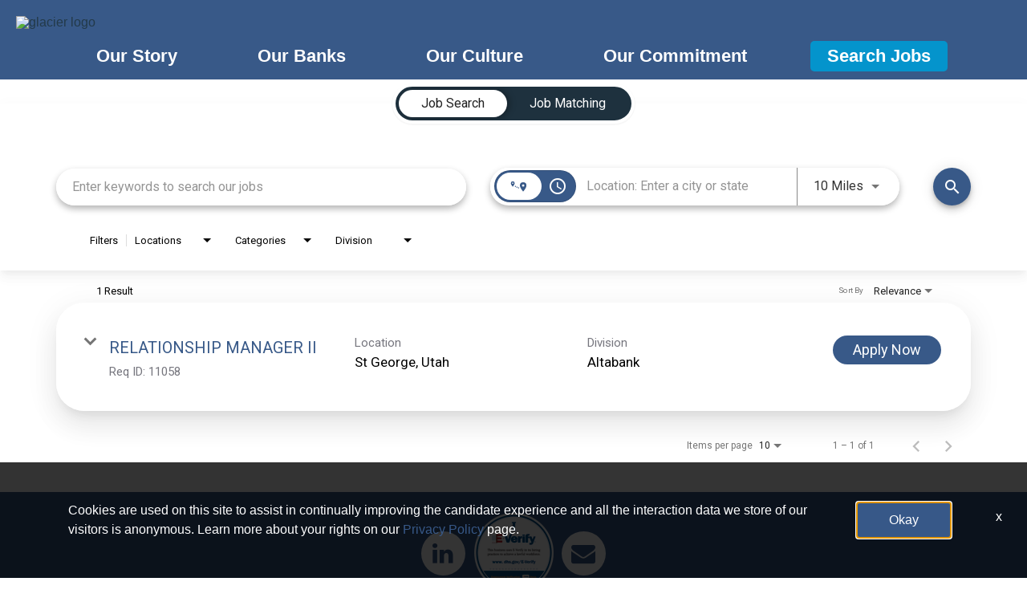

--- FILE ---
content_type: application/javascript
request_url: https://assets.jibecdn.com/prod/glacierbancorp/0.0.69/bricks/sticky/sticky.js
body_size: 3658
content:
document.addEventListener('DOMContentLoaded', function(){
  let scrollId, resizeId;

  var header = document.querySelector('.enable-sticky');
  var cmsEnabled;

  if (header) {
    if(document.location.pathname.indexOf('jobs') > -1 || document.location.pathname.indexOf('talentcommunity') > -1){
      header.classList.add('not-LP');
    } else if (header.classList.contains('not-LP')) {
      header.classList.remove('not-LP');
    }
    //need to reconfigure sticky header if CMS is active
    if (document.getElementById('cms-header')) {
      cmsEnabled = true;
    }
    else {
      cmsEnabled = false;
    }

    //minWidth - this value is a width value of the viewport. Anything under this viewport under this width wont have sticky. Set to 0 if you want sticky always on.
    var minWidth = 768;

    //stickyStart - this value is the height at which sticky menu can start. When you are scrolled to the top it is 0 so once you scroll to stickyStart value it enables sticky header.
    var stickyStart = 15;

    //jobsEnabled - ff you want sticky header on the job results pages set to true otherwise set to false
    var jobsEnabled = false;

    //stickySearch - if true sticky header will also be applied to job search bar
    var stickySearch = true;
    var delayedStickySearch = -65;

    if (stickySearch) {
      var headerPos = header.getBoundingClientRect();

      var search = document.querySelector('.job-search');
      var searchBrick = document.querySelector('.search-home');
      var homeSearch = document.querySelector('.home-search');
      
      if (searchBrick) {
        var searchBrickPos = searchBrick.getBoundingClientRect();
        var searchBrickHeight = searchBrickPos.height;
        var trigger = delayedStickySearch + searchBrickPos.height - headerPos.height;
      }
    }

    window.addEventListener('scroll', function(e) {
      clearTimeout(scrollId);
      scrollId = setTimeout(function(){
          toggleSticky(minWidth, jobsEnabled);
      }, 10);         
    });

    window.addEventListener('resize', function(e) {
      clearTimeout(resizeId);
      scrollId = setTimeout(function(){
          toggleSticky(minWidth, jobsEnabled);
      }, 10);  
    });


    function toggleSticky(minWidth, jobsEnabled) {
  
      var vw = Math.max(document.documentElement.clientWidth, window.innerWidth || 0);

      if (jobsEnabled === true) {
        jobsEnabled = -1;
      } else  {
        jobsEnabled = window.location.href.indexOf("jobs?");
      }

      if ((jobsEnabled < 0) && (vw >= minWidth)) {
        var lastPosition = window.pageYOffset;

        if ((!header.classList.contains('sticky') && (lastPosition > stickyStart)) || (lastPosition <= stickyStart && header.classList.contains('sticky'))) {
          header.classList.toggle('sticky');
        }

        if (cmsEnabled && searchBrick) {
          searchBrick.classList.add('cmsEnabled');
          document.getElementById('cms-header').style.marginTop = '75px';
        }

        if (searchBrick) {
          if (lastPosition >= trigger && !search.classList.contains('sticky')) {
            search.classList.add('sticky');
            homeSearch.classList.add('sticky');
          }
          if (lastPosition < trigger && search.classList.contains('sticky')) {
            search.classList.remove('sticky');
            homeSearch.classList.remove('sticky');
          }
          if (!header.classList.contains('sticky')) {
            header.classList.add('sticky');
            searchBrick.classList.add('sticky');
          }
        }
        if(lastPosition == 0) {
          header.classList.remove('sticky');
        }
      } else if (header.classList.contains('sticky')) {
        //this else if is for window resize when vw is not = 0
        header.classList.remove('sticky');
      }
    }
  }
})